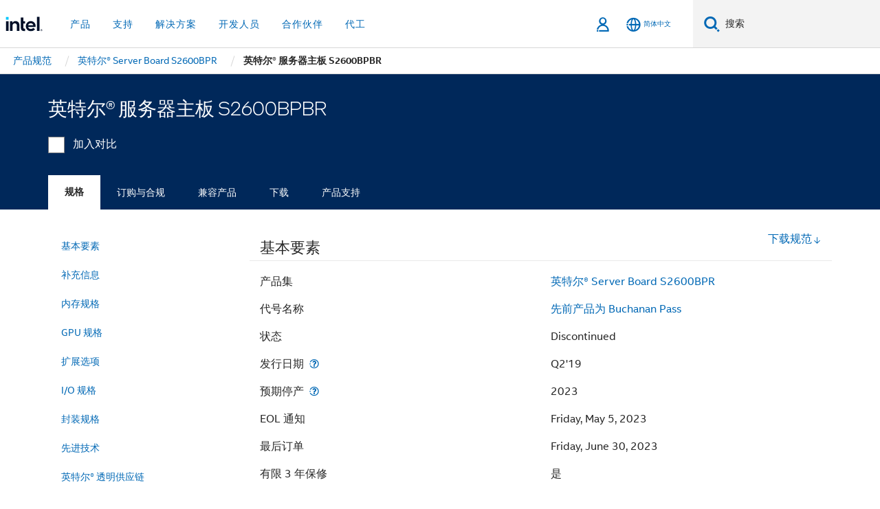

--- FILE ---
content_type: application/x-javascript
request_url: https://www.intel.cn/content/dam/www/global/wap/tms/profile-prc/prod/fc1241264adf/a3ff88bfc270/25f1f7fb47ec/RCdbdb0c99518a4fc6b0c2e315b339ec0d-source.min.js
body_size: -65
content:
// For license information, see `RCdbdb0c99518a4fc6b0c2e315b339ec0d-source.js` within the same directory.
_satellite.__registerScript('/content/dam/www/global/wap/tms/profile-prc/prod/fc1241264adf/a3ff88bfc270/25f1f7fb47ec/RCdbdb0c99518a4fc6b0c2e315b339ec0d-source.min.js', "document.dispatchEvent(new CustomEvent(\"wapEvent\",{detail:\"websdk:ready\"}));");

--- FILE ---
content_type: application/x-javascript
request_url: https://www.intel.cn/content/dam/www/global/wap/tms/profile-prc/prod/fc1241264adf/a3ff88bfc270/25f1f7fb47ec/RC5869601426754ea1adeb775381f903cf-source.min.js
body_size: 154
content:
// For license information, see `RC5869601426754ea1adeb775381f903cf-source.js` within the same directory.
_satellite.__registerScript('/content/dam/www/global/wap/tms/profile-prc/prod/fc1241264adf/a3ff88bfc270/25f1f7fb47ec/RC5869601426754ea1adeb775381f903cf-source.min.js', "(e=>{e.wap_websdk.isEnabled&&(e.wap_websdk.px.pixels=e.wap_websdk.px.pixels||{},e.wap_websdk.px.pixels.facebook={events:e.wap_websdk.px.pixels.floodlight.events,rules:a=>[()=>a.common.consent_advertising,()=>!e.wap_websdk.px.getPixelFlag(\"facebook\",a.event)].concat(e.wap_websdk.px.pixels.floodlight.rules(a)),data:a=>({action_source:\"website\",event_name:a.event,send_additional_pci:\"pci\"!==a.event&&1===a?.aao?.event1to100?.event47?.value&&!e.wap_websdk.px.getPixelFlag(\"facebook\",\"pci\")}),after:a=>{a.enabled&&(e.wap_websdk.px.setPixelFlag(\"facebook\",a.event),a.data.send_additional_pci&&e.wap_websdk.px.setPixelFlag(\"facebook\",\"pci\"))}})})(window);");